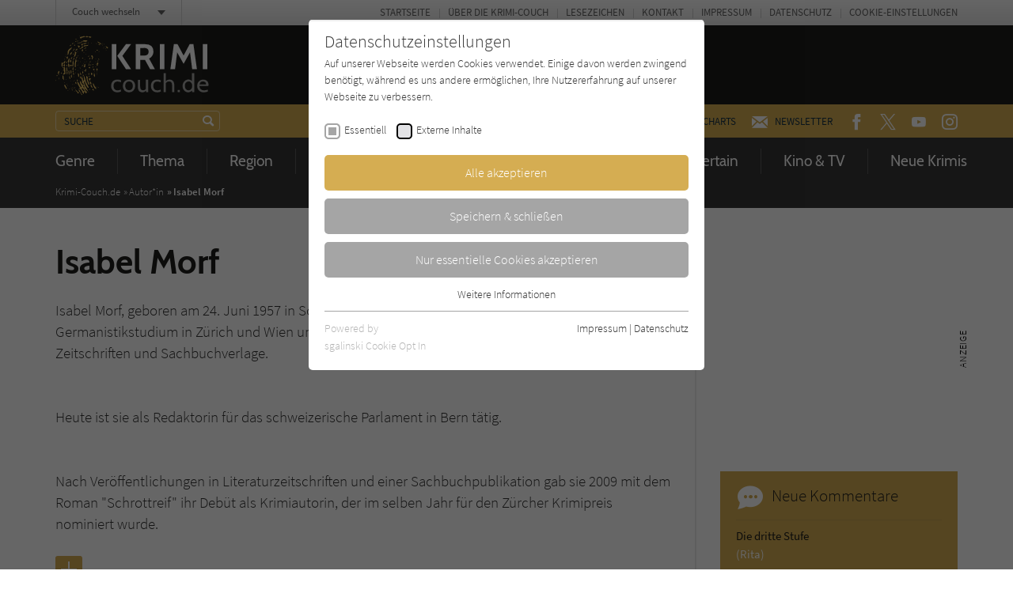

--- FILE ---
content_type: text/html; charset=utf-8
request_url: https://www.krimi-couch.de/zentrale-inhaltsbausteine/comments.ajax?tx_news_pi1%5Baction%5D=list&tx_news_pi1%5Bcontroller%5D=News&tx_news_pi1%5BoverwriteDemand%5D%5Bcategories%5D=6700&cHash=a94745c0337362f4c528c6f1a8fc8bfc
body_size: 463
content:


    
    <div>
        
            
        
            
        
            
        
            
        
            
        
            
        
            
                    <div id="c224">
                        


        
    

<div class="tx-pwcomment-pi1">
	
    
            <div class="aside-community__item">
        

    <div class="community-box community-box--comments">
        <div class="community-box__title">
            <h3><span class="icon icon--kommentar"></span> Neue Kommentare</h3>
        </div><!-- /.community-box__title -->
        <div class="community-box__text">
            <ul>
                
                    <li>
    
    <a title="Die dritte Stufe" href="/titel/22042-die-dritte-stufe/">
        Die dritte Stufe
    </a>
    <span>
        <a title="Rita" href="/titel/22042-die-dritte-stufe/#comment83289">
            (Rita)
        </a>
    </span>
</li>

                
                    <li>
    
    <a title="Minnesota" href="/titel/23816-minnesota/">
        Minnesota
    </a>
    <span>
        <a title="Magnolia" href="/titel/23816-minnesota/#comment83285">
            (Magnolia)
        </a>
    </span>
</li>

                
                    <li>
    
    <a title="Faule Kredite" href="/titel/9670-faule-kredite/">
        Faule Kredite
    </a>
    <span>
        <a title="Michelle" href="/titel/9670-faule-kredite/#comment83284">
            (Michelle)
        </a>
    </span>
</li>

                
                    <li>
    
    <a title="Die weiße Nacht" href="/titel/24229-die-weisse-nacht/">
        Die weiße Nacht
    </a>
    <span>
        <a title="Manniz" href="/titel/24229-die-weisse-nacht/#comment83283">
            (Manniz)
        </a>
    </span>
</li>

                
                    <li>
    
    <a title="Minnesota" href="/titel/23816-minnesota/">
        Minnesota
    </a>
    <span>
        <a title="Luise43" href="/titel/23816-minnesota/#comment83282">
            (Luise43)
        </a>
    </span>
</li>

                
                    <li>
    
    <a title="Der Tag, an dem Barbara starb: Ein Fall für Margaret Winterbottom und ihren Enkel" href="/titel/23848-der-tag-an-dem-barbara-starb-ein-fall-fuer-margaret-winterbottom-und-ihren-enkel/">
        Der Tag, an dem Barbara starb: Ein Fall für Margaret Winterbottom und ihren Enkel
    </a>
    <span>
        <a title="Neobook" href="/titel/23848-der-tag-an-dem-barbara-starb-ein-fall-fuer-margaret-winterbottom-und-ihren-enkel/#comment83281">
            (Neobook)
        </a>
    </span>
</li>

                
            </ul>
        </div><!-- /.community-box__text -->
    </div><!-- /.community-box -->

    
            </div><!-- /.aside-community__item -->
        

</div>


                    </div>
                
        
            
        
            
        
            
                    <div id="c49233">
                        


        
    

<div class="aside-community"><div class="aside-community__itemswrap"><div class="aside-community__item"><div class="community-box community-box--comments"><div class="community-box__title"><h3><span class="icon icon--forum"></span> Neu im Forum</h3></div><!-- /.community-box__title --><div class="community-box__text"><ul><li><a href="/forum/ich-lese-gerade/">
                                    Ich lese gerade...:
                                </a><span><a href="/forum/ich-lese-gerade/#comment83288">
                                        :-)....207Seiten!

Wir wollen ja nicht gleich…
                                    </a></span></li><li><a href="/forum/ich-lese-gerade/">
                                    Ich lese gerade...:
                                </a><span><a href="/forum/ich-lese-gerade/#comment83287">
                                        beginne:

Georges Simenon: Maigret und die junge…
                                    </a></span></li><li><a href="/forum/ich-lese-gerade/">
                                    Ich lese gerade...:
                                </a><span><a href="/forum/ich-lese-gerade/#comment83286">
                                        beendet:

Georges Simenon: Die Marie vom Hafen;…
                                    </a></span></li><li><a href="/forum/ich-lese-gerade/">
                                    Ich lese gerade...:
                                </a><span><a href="/forum/ich-lese-gerade/#comment83273">
                                        begonnen:

Georges Simenon: Die Marie vom Hafen;…
                                    </a></span></li><li><a href="/forum/einmal-um-die-welt/">
                                    Einmal um die Welt:
                                </a><span><a href="/forum/einmal-um-die-welt/#comment83269">
                                        Ich stehe wahnsinnig auf Krimiserien - gerne aus…
                                    </a></span></li><li><a href="/forum/ich-lese-gerade/">
                                    Ich lese gerade...:
                                </a><span><a href="/forum/ich-lese-gerade/#comment83261">
                                        beendet:

Georges Simenon: Maigret und die…
                                    </a></span></li></ul></div><!-- /.community-box__text --><div class="community-box__more"><p><a href="/forum/">
                    Zum Forum
                </a></p></div><!-- /.community-box__more --></div></div></div></div>


                    </div>
                
        
            
        
    </div>


--- FILE ---
content_type: image/svg+xml
request_url: https://www.krimi-couch.de/typo3conf/ext/zs_frontend/Resources/frontend-ui/dist/images/logo-krimi-couch.svg
body_size: 7170
content:
<svg xmlns="http://www.w3.org/2000/svg" width="195" height="77" viewBox="0 0 195 77"><path d="M56.69 11l2.5 1.2c0-1.45-1.45-1.55-2.28-2.23a18 18 0 0 0-2.65-1.47c.02 1.5 1.55 1.44 2.43 2.5zm10 4.48a9.68 9.68 0 0 0-1-.67 9.18 9.18 0 0 0-1.23-.3c.22.35.45.7.68 1a11.11 11.11 0 0 0 1.2 1.7s.65 0 .87-.3a.78.78 0 0 0 .18-.77 3.22 3.22 0 0 0-.7-.63zM56 12.82l1.63.38c-.23-.35-.4-.83-.73-1a6.81 6.81 0 0 0-1.57-.55zm-1.9 6.12h-1.39c.27.32.5.75.85.92a4.74 4.74 0 0 0 1.35.25zm-2.28 2.2L51.1 21v.43a3.53 3.53 0 0 0 .65 0zm4 0v.48l.57-.35v-.43zm9.54-1.33v-.7h-.4a3.14 3.14 0 0 0-.13.68zm-3.83-2.5v-.68h-.43a3.86 3.86 0 0 0 0 .68zm-8.72-5.91h.45a2.3 2.3 0 0 0-.35-.61h-.41zM64 17.91h.45a2.77 2.77 0 0 0-.35-.6h-.4zm-1.45-3h-.41a2.58 2.58 0 0 0 0 .68h.41a1.94 1.94 0 0 0 .03-.69zm-2.11-1.57H61a3.72 3.72 0 0 0-.35-.58h-.43zm2.23-1.28v-.48a4.48 4.48 0 0 0-.6.35v.43zm-1.58-.85v-.43a3.75 3.75 0 0 0-.67 0v.4a2.88 2.88 0 0 0 .65.13zM31.21 68.44c.35-.68.88-1 .23-2.21-1.23-2.25-3-4.46-2.71-7.29 2.21 1.61 2.51 4.51 4.18 6.42.31.32 0 1.42.91.77.25-.15.25-1.1 0-1.45a11 11 0 0 1-2-5.29c0-.25.3-.52.48-.77.25.17.73.32.75.52a9.6 9.6 0 0 0 3.31 5 2.3 2.3 0 0 0 1.1 3h.15c-.28 1.88 1.75 2.79 1.85 4.49 3-.45 0 1.88 1.13 2.35-.33 0-.83.23-.95 0a10.71 10.71 0 0 0-2.51-2.38h.73v-1.11c0-.27-1.08-1-1.38-1.6-.5-1-1.1-1.66-2.3-1.45.35.77.62 1.57 1 2.32a4.65 4.65 0 0 0 2 1.83c.45.43 0 .78 0 1.18a11.78 11.78 0 0 0-.32 2.06c-.5-.53-1.3-1-1.45-1.61a33.18 33.18 0 0 0-2.11-4.11c-.71-1.11-1.71.1-2.09-.67z" fill="#e3bc61"/><path d="M36.37 64.13a3 3 0 0 1 .18-.83c.82-1.83-2.28-1.68-1.73-3.63.3-1.1-.43-2.51-.7-3.76l-.23-1.28 1-1.52c.4 1.52.78 3.08 1.23 4.63 0 .25.45.43.68.65.17-.37.55-.75.52-1.1-.15-1.73-.42-3.46-.62-5.21.37.27 1 .47 1.1.8a38.22 38.22 0 0 0 5 12.9 4 4 0 0 1 .3 1.35c-.55-.17-1.33-.2-1.58-.57a14.8 14.8 0 0 1-3.23-7c0-.22-.48-.4-.73-.62-.17.25-.52.5-.5.72a14.27 14.27 0 0 0 2.68 6.87 14.25 14.25 0 0 1 2.51 5.16l-4.84-4.41a2.26 2.26 0 0 0-1-3zM11.42 44.94v-3.33l1-1.53c1.78 2.71.4 5.89 1.28 8.74 0 .23-.8.85-1.3 1.13a5 5 0 0 1-1.48.28 8.69 8.69 0 0 1-.13-1.13c2.23-.63 1.16-2.18 1-3.46.06-.25-.22-.48-.37-.7zM20.41 18.54a6.75 6.75 0 0 0-1.92 1.92 29 29 0 0 0-.86 3.69c-.2.62-1 1-1.47 1.55a7 7 0 0 0 .27-1.58 7.26 7.26 0 0 1 4.18-7.51 9.46 9.46 0 0 0 1.51-1.16c-.23.53-.43 1.08-.68 1.58s-.44.53-1.03 1.51zM43.79 63.05c-.18 0-.35.13-.48 0s-.68-.2-.75-.4a39.24 39.24 0 0 1-2.66-9.79 3.84 3.84 0 0 1 .18-.83l.73.5c.42.4 1.25 1 1.17 1.18-1.15 3 1.21 5.28 1.58 8zM26.5 40.83s-.22.3-.3.28-.55-.15-.57-.25a22.86 22.86 0 0 1 1.05-10 5.29 5.29 0 0 1 .52-.78 6.74 6.74 0 0 1 .33 1.08c-1.65.8 1.93 1.62 0 2.65-.58.3-.58 1.88-.68 2.91s0 2.28 0 3.43a2.7 2.7 0 0 1-.35.68zM52.48 68.39c-.7-.4-1.55 0-2.13-1.31-.85-1.92-2.35-3.58-1.9-5.91.25.18.65.28.72.53a22.35 22.35 0 0 0 3.46 5.81c.1.23-.1.6-.15.88zM33.07 4.91c-.41-.4-1-.73-1.16-1.2s.63-1 1-1.06c2.09 0 4.19-1.88 6.34-.25-1.53.4-3.08.73-4.56 1.23a7.2 7.2 0 0 0-1.62 1.28zM22.24 38.88a5.06 5.06 0 0 0 .58-2 6.77 6.77 0 0 1 .78-5 15.15 15.15 0 0 1-.35 8.72zM26.48 26.05a14.39 14.39 0 0 1-1.06 1.53 4.18 4.18 0 0 1-.87.5 2.43 2.43 0 0 1 0-.85c.4-1.2.92-2.51 1.3-3.61a3.14 3.14 0 0 0-.25-1.45 3.35 3.35 0 0 0-.35-.8 2.32 2.32 0 0 1 1.13.17c.55.38 1.42.53.95 1.68a14.65 14.65 0 0 0-.85 2.83zM35.07 8.52c1-1.81 2.68-1.63 4.31-1.53a14.75 14.75 0 0 1 2.1.3 2.12 2.12 0 0 1-2.1 1.4zM36.32 14.93l1.61-2c1.45 1.18 3.43-.92 4.8.76zM17.78 30.59l.81-.66c.12.2.4.4.37.56-.22 1.5-.47 3-.83 4.53 0 .22-.55.32-.85.5L16.43 33h.43c.35-.91.65-1.74.92-2.41zM15.53 68.31s-.2.18-.3.18-.65 0-.78-.28c-.82-1.33-1.63-2.65-2.33-4a3.28 3.28 0 0 1 .5-1.12 1 1 0 0 1 .6.2c.76 1.37 1.46 2.78 2.13 4.18a3.07 3.07 0 0 1 .18.84zM9.92 40.56c-.4-.38-1.08-.73-1.15-1.18a17.92 17.92 0 0 1 0-2.93c0-1.58.25-1.66 2.2-.75-1.15 1.45-.53 3.3-1.05 4.86zM46.52 25.88c.5 0 1.07 0 1.25.25a4 4 0 0 1 .15 4.56c-.15.2-.48.3-.7.45 0-.25-.28-.53-.2-.71a2.33 2.33 0 0 0-.65-3.15c-.28-.13.07-.85.15-1.4zM11.82 57.49L10 55.19a20.83 20.83 0 0 1 0-3.06c0-.25.32-.53.55-.65s.53.12.55.25c.22 1.88.47 3.86.72 5.76zM15.28 46.47c-.18-1.51-.38-3.11-.53-4.71 0-.15.4-.38.63-.53a.58.58 0 0 1 .32 0c.21 1.61.41 3.18.53 4.79 0 .22-.3.5-.47.72zM18.13 41.66c-.7-1.91-1.87-3.81-.47-5.89l1.25 3.08zM29.91 53c0-.4-.18-.85-.23-1.3 0-1.08-.15-2.16-.22-3.26a.9.9 0 0 1 .4 0 4.22 4.22 0 0 1 1 4c0 .28-.32.5-.5.75s-.3-.06-.45-.19zM40.71 10.09a3.91 3.91 0 0 1-5.14.93zM53.91 39.18a.9.9 0 0 1-.38-.25c-.87-1.26 0-2.51.25-3.59a3.18 3.18 0 0 1 1.15 0 1.16 1.16 0 0 1 .38.73 4.85 4.85 0 0 0-1 3.28zM46.09 63c-1.75-1-1.65-2.7-1.5-4.38 1.85 1.63 2.28 2.88 1.5 4.38zM37.27 41.08c-.12 0-.42-.35-.4-.45.3-1.1.63-2.2 1-3.28 0-.23.45-.35.7-.48s.25 0 .25.15a24.26 24.26 0 0 1-.25 3.71c.01.15-.77.18-1.3.35zM44.61 58.62a5.75 5.75 0 0 0-1-1.73c-1.1-.9 0-1.45.25-2.11l2 .25c-.23.53-.5 1-.71 1.58s-.34 1.28-.54 2.01zM21.84 23a28 28 0 0 1-1.75 2.51h-.7c-.23 0 0-.4 0-.4 1.22-.33-.55-2 1.12-2.33.71-.13 1.28-1 1.91-1.63zM17.83 49.3c0-1.1-.25-2.28-.3-3.43 0-.18.4-.38.63-.55a.47.47 0 0 1 .33 0c0 1.17.25 2.32.3 3.5 0 .23-.33.5-.5.73a1.58 1.58 0 0 1-.46-.25zM50.1 48.87c.78 1.51 1.48 3 .2 4.64-.75-1.51-1.45-3.03-.2-4.64zM20.39 48.8c0-1.08-.23-2.26-.28-3.43 0-.18.38-.38.63-.53a.32.32 0 0 1 .3 0c.13 1.15.28 2.3.3 3.48 0 .25-.3.5-.5.73a4.79 4.79 0 0 1-.45-.25zM11 30.89c0 .25-.38.52-.33.75M30.49 13.7c0 1.2 2.2-.5 1.2 1.4a6.55 6.55 0 0 1-1.15 1.26 8.2 8.2 0 0 1-1-1.61 5.24 5.24 0 0 1 0-1.48zM23.55 45.32c-1.23-1.11-1.28-2.51-.23-4.64 1.28 1.48.03 3.08.23 4.64z" fill="#e3bc61"/><path d="M48.1 66.81c-.53 0-1 .2-1 .12-.57-1-1.9-1.75-1.5-3.23a3.38 3.38 0 0 1 .5-.75zM5.71 45.67c0 .22.33.45.3.62a11.25 11.25 0 0 1-.55 2.51c-.2.5-.75.82-1.15 1.25a3.72 3.72 0 0 0 0-1.33 2.29 2.29 0 0 1 .57-2.5 4.42 4.42 0 0 1 .83-.55zM20.24 35.27c-1.4-1.58-.4-2.83.55-4.08a4.27 4.27 0 0 1-.55 4.08zM45.89 50.7a14.64 14.64 0 0 1 .3-2.5 1.08 1.08 0 0 1 .7-.15 10.06 10.06 0 0 1 1 1.85 3.85 3.85 0 0 1-.71.63 8 8 0 0 1-1.29.17zM40.08 43a4.88 4.88 0 0 1-.2 1.2c-.2.8-.43 1.6-.63 2.5a.8.8 0 0 1-.57-.3c-.73-1-.25-1.88.45-2.65a5.22 5.22 0 0 1 .95-.75zM16.93 30.18c-.75-.22-1.3-.2-1.53-.47s-.62-1-.45-1.33a7.21 7.21 0 0 1 1.43-1.18zM32.69 72.82c-1.33-.83-2.73-1.63-2-3.61a4.27 4.27 0 0 1 2 3.61zM19.81 55.76c-.52-.12-1-.15-1-.25a20.69 20.69 0 0 1-.27-2.73s.47-.23.72-.33zM22 53.81s-.22.15-.32.12-.68-.15-.68-.32a14.18 14.18 0 0 1-.35-2.51c0-.25.3-.5.5-.75s.33.15.35.25c.19 1.1.39 2.16.5 3.21zM42.58 2.38a4.28 4.28 0 0 1 4.09.55l-1.81 1zM23.2 47.34c1.6 1.33 1.72 2 .72 3.86zM12.52 36.75a2.23 2.23 0 0 1 .06 3.15l-.06.05v.13c-.85-.58-1.85-1-.7-2.28a7.37 7.37 0 0 0 .7-1.05zM27.45 18.11l1-.7a4.4 4.4 0 0 0 .1.88c.4 1 0 1.15-.93 1.3a4.35 4.35 0 0 0-1.33.82c.2-.52.38-1 .58-1.57a5.1 5.1 0 0 1 .58-.73zM35.62 13.17c-.63.18-1.2.46-1.3.33s-.7-1-.55-1.28a6.22 6.22 0 0 1 1.45-1.4zM13.07 32.64c0 .35.46.75.38 1-.25 1-.6 2-.93 3l-1.5-1zM35.67 20.69h-.8c-1.3-.78-.25-1.48.15-2.13.12-.22.45-.32.68-.48zM16.36 49.47c-.43.2-.6.33-.68.3s-.4-.32-.4-.52a6.27 6.27 0 0 1 0-1.73c0-.25.3-.5.5-.75s.35.15.35.25c.1.85.15 1.73.23 2.45zM27.25 60a12 12 0 0 0 .38 1.9s-.13.25-.18.25-.7 0-.77-.17A14.52 14.52 0 0 1 26 60s0-.26.15-.26zM39.25 2.38a2.28 2.28 0 0 1 3.21 0h.12l-1.8 1zM24.9 28.56c0 .47.3 1 .12 1.4a16.29 16.29 0 0 1-1.42 2.18c0-.48-.3-1 0-1.4a17.66 17.66 0 0 1 1.3-2.18zM24.5 19.16a8.84 8.84 0 0 1-.8 1.1H23l1.88-2.85c.12.2.37.47.32.6a6.52 6.52 0 0 1-.7 1.15zM22.24 38.88l-1.8 1-1.53-1 1.81-1zM45.09 42.36a4.93 4.93 0 0 1-1.73-.36 1.46 1.46 0 0 1 0-1 2.49 2.49 0 0 1 1.43-.12c.07-.02.07.58.3 1.48zM48.6 68.16l1.22 2.21s-.17.22-.2.2a9.11 9.11 0 0 1-1.9-1c-.13 0 0-.8.28-1.15s.6-.21.6-.26zM21.79 29.71a11.84 11.84 0 0 1-.75 1.1h-.6a2.31 2.31 0 0 1 0-.83 4.86 4.86 0 0 1 .75-1.1c.35-.4.8-.75 1.2-1.13a12.25 12.25 0 0 1-.39 1.48 1.11 1.11 0 0 1-.21.48zM53.61 42.26a2.27 2.27 0 0 1 0 3.19h-.13a2.28 2.28 0 0 1 0-3.21zM34.87 48.87c.12-1 .2-1.85.35-2.7h.7c0 .85.73 1.75-.2 2.5a8 8 0 0 1-.85.2zM49 44.84L48.6 43a3.53 3.53 0 0 1 1.35.3c.35.23.48.75.7 1.15zM36.32 14.93c-.8.55-.62 2.5-2.33 1.78-.1-1.71.65-2.36 2.33-1.78zM28.73 73.82l-.17-1.55c.55 0 1.35-.18 1.62.13s.28 1.15.41 1.75zM30.71 10l2.51-.47C32.66 11 31.81 11 30.71 10zM25.88 14H25a3.34 3.34 0 0 1-.37-1.38s.4-.3.65-.45zM20.46 13.9l-1.22.4a3.14 3.14 0 0 1 .45-1.18 5.25 5.25 0 0 1 1.18-.72zM44.91 30.43l-1.2.66a9.31 9.31 0 0 1 .55-1.56c.2-.32.68-.5 1-.72zM43.86 38.58l-1.13.7a12 12 0 0 1 .61-1.78c0-.25.52-.33.82-.5zM43.84 48.92a7.93 7.93 0 0 1-.33 1.36c0 .2-.47.22-.72.35l-.13-2zM15.53 34.09a6.65 6.65 0 0 1 0 1.41c0 .17-.4.3-.63.45l-.57-1.88zM33.82 50.48a5.66 5.66 0 0 1-1.36-.2c-.92-.56-.5-1.16 0-1.73a.92.92 0 0 1 .58-.13c.23.65.53 1.28.78 2.06zM16 39.6a3.22 3.22 0 0 1-.5.23 3.54 3.54 0 0 1-.7-1.38c0-.15.6-.45 1-.68zM32.89 52.83l1 1.8-.52.76-1.53-1zM28.31 58.77l-.18-2a3.39 3.39 0 0 1 .78 0c.95.55.5 1.16 0 1.73-.05.12-.35.12-.6.27z" fill="#e3bc61"/><path d="M26.83 69.94c.55.8 2.5.63 1.78 2.33-.55-.8-2.43-.6-1.78-2.33zM49 40.36a7.27 7.27 0 0 1-.62 1.17h-.68a6 6 0 0 1 .42-1.17c.08-.13.48-.03.88 0zM34.32 39.7a12.59 12.59 0 0 1 .9-1.6l.55.2a7.18 7.18 0 0 1-.48 1.1c-.1.13-.37.13-.97.3zM28.23 28.56l-1 1.55-.18-1.55zM29 7.64l.42.83A11.37 11.37 0 0 1 28 8.14v-.58zM55 33.77l-.85-.2c0-.28 0-.66.2-.78a2.39 2.39 0 0 1 .93-.35zM34 16.71c-.52.5-.62 1.7-1.8 1 .49-.5.61-1.71 1.8-1zM23.22 11.5l-1.22.37a4.49 4.49 0 0 1 .35-1.13c0-.17.48-.2.76-.27zM38.08 17.26c.5-.5.6-1.73 1.8-1-.5.47-.6 1.74-1.8 1zM27.35 8.72l-1.12.37a3.57 3.57 0 0 1 .35-1.15c0-.15.47-.18.72-.25zM30.41 10.79l-1.13.38a3.53 3.53 0 0 1 .35-1.17c0-.17.48-.2.73-.27zM56.46 31.54a6.22 6.22 0 0 1-1.25-.45c-.2 0-.23-.48-.33-.76a4.77 4.77 0 0 1 1.18.31c.2.1.25.42.4.9zM46.44 37.45a7.56 7.56 0 0 1-.62 1.2h-.68a8.67 8.67 0 0 1 .45-1.2 4 4 0 0 1 .85 0zM42.89 53.38a16.78 16.78 0 0 1 .9-1.6l.57.2a8.27 8.27 0 0 1-.47 1.1c-.1.13-.3.1-1 .3zM23.55 25.17c-.18-.35-.4-.67-.33-.75a6 6 0 0 1 .9-.85c0 .2.35.5.28.6a5.11 5.11 0 0 1-.85 1zM26.48 44.46l-.85-.15c0-.27 0-.65.17-.8a3 3 0 0 1 .95-.32zM36.72 52.08c-.5-.5-1.7-.6-1-1.8.5.52 1.73.62 1 1.8zM23.2 47.34c-1.11-.82 0-1.37.27-2 1.1.75.08 1.35-.27 2zM35.07 8.52c-.5.5-.6 1.72-1.8 1 .52-.52.62-1.73 1.8-1zM44.59 33.84l.9-.37a3.91 3.91 0 0 1-.27 1.17c0 .2-.51.25-.76.35zM11.47 41.61l-1.47.12v-1.15zM43.59 69.24l.17-.85c.28 0 .63 0 .78.2a2.78 2.78 0 0 1 .35.92zM8.82 48.9l-.91.37a5 5 0 0 1 .3-1.2c0-.2.51-.22.76-.32zM43.59 26.43a4.31 4.31 0 0 1-.43 1.25c-.12.2-.48.25-.75.35a4.91 4.91 0 0 1 .3-1.2c.15-.15.53-.2.88-.4zM48.6 38l-.9.35a4.45 4.45 0 0 1 .3-1.18c0-.2.5-.22.75-.32zM3.33 52.25l-.85-.17c0-.28 0-.65.17-.78a2.4 2.4 0 0 1 .86-.3zM32.69 72.82c.5.5 1.73.6 1 1.8-.47-.5-1.69-.62-1-1.8zM35.22 76.33C34.44 76 34 76 33.74 75.7s0-.72 0-1.08a3.34 3.34 0 0 1 .7.48 9.82 9.82 0 0 1 .78 1.23zM23 70.52a6.46 6.46 0 0 1-1.17-.6v-.68a8.06 8.06 0 0 1 1.15.45c.19.02.02.4.02.83zM36.22 30.06a4.63 4.63 0 0 1-1.22-.43c-.18 0-.23-.5-.33-.75a5 5 0 0 1 1.21.3c.19.1.19.48.34.88z" fill="#e3bc61"/><path d="M32 18.06h-.7c0-.2.13-.55.2-.55a1.83 1.83 0 0 1 .73.15zM29.28 26.9l-.52.78-.2-.95zM28.23 28.56l.53-.76.27 1zM31.44 29.43a2.58 2.58 0 0 1 0 .68H31a2.58 2.58 0 0 1 0-.68 2.67 2.67 0 0 0 .44 0zM38.4 34.62l-.63.32v-.42l.58-.35zM53.86 46.47c-.15 0-.38.12-.4 0a3.15 3.15 0 0 1-.23-.65h.58zM52.2 30.86h-.4a3.83 3.83 0 0 1-.22-.65h.57zM29.41 32.56v-.67c.17 0 .52 0 .55.17a2.3 2.3 0 0 1-.18.73zM32.94 33.87a3.05 3.05 0 0 1-.13.67h-.4a3.75 3.75 0 0 1 0-.67 4.47 4.47 0 0 0 .53 0zM36.42 37.2l-.35-.63c.15 0 .38-.12.43 0s.25.4.35.6zM50.05 45.89h.45a1.78 1.78 0 0 1 0 .65h-.4zM53.11 48.6v-.68c.2 0 .55 0 .55.18a5 5 0 0 1-.15.75zM30.13 33.74h-.4a2.93 2.93 0 0 1-.22-.65h.57zM49.75 48.6v-.68c.2 0 .55 0 .55.18a3 3 0 0 1-.15.72zM54.11 51.1h-.4a3 3 0 0 1-.23-.65h.58zM14.38 24.75l.3.62h-.4a2.57 2.57 0 0 1-.35-.57zM30.61 35.65a2.36 2.36 0 0 1 0 .65h-.43a3.14 3.14 0 0 1 .13-.68 1.75 1.75 0 0 0 .3.03zM24.45 10.29c0 .15.12.4 0 .4l-.65.31v-.56zM39.63 19.91h-.7c0-.2.12-.55.2-.55a4.38 4.38 0 0 1 .72.15zM30.36 37.8v.4l-.65.23v-.58zM43.36 46.69v.48a2.88 2.88 0 0 1-.65-.13v-.4zM13.78 27.53a3.86 3.86 0 0 1 0 .68h-.4a2.43 2.43 0 0 1 0-.66zM29.21 38.58h-.65c0-.2.12-.55.2-.55a3 3 0 0 1 .72.15zM37.85 17.58h-.68c0-.17 0-.52.18-.55a2.37 2.37 0 0 1 .73.18zM31.86 42.08v-.7c.2 0 .55.13.55.2a1.83 1.83 0 0 1-.15.73zM36.07 44.54c-.15 0-.37.12-.4 0l-.22-.65H36zM37.85 45.52h-.7a.94.94 0 0 1 .2-.56 3.12 3.12 0 0 1 .73.18zM15.18 31.44l.6-.38v.4a1.91 1.91 0 0 1-.58.35zM32.61 43.24h-.4a3.65 3.65 0 0 1-.22-.66l.57-.12zM12.5 31.06v-.7a1 1 0 0 1 .55.2 2.37 2.37 0 0 1-.18.73zM12.82 31.36l.25 1.28zM39.48 50.6v-.68c.2 0 .55 0 .55.18a3.06 3.06 0 0 1-.15.73zM52.25 34l-.62.3c0-.15-.13-.35 0-.4a2.55 2.55 0 0 1 .6-.35zM29.68 45.79h-.45a3.53 3.53 0 0 1 0-.65h.43zM32.31 48v-.68a1 1 0 0 1 .55.18 1.93 1.93 0 0 1-.15.75zM28.76 21.37h.45a3.75 3.75 0 0 1 0 .67h-.43zM52.1 36.85a2.51 2.51 0 0 1 0 .67h-.42a2.51 2.51 0 0 1 0-.67 1.13 1.13 0 0 0 .42 0zM21 42.11h-.4a3.15 3.15 0 0 1-.23-.65H21zM27 5.68h-.7a1 1 0 0 1 .2-.55 2.6 2.6 0 0 1 .73.18zM34.59 52.88v-.7c.18 0 .53.12.55.2a2.67 2.67 0 0 1-.17.73zM55.74 66.31v.45a3.53 3.53 0 0 1-.65 0v-.43zM18.54 42.58h-.41a2.77 2.77 0 0 1-.22-.65h.58zM26.45 47.72h.45a1.94 1.94 0 0 1 0 .68h-.4zM32.54 52.58v-.68a1 1 0 0 1 .55.18 2.38 2.38 0 0 1-.15.75zM53.61 66.51c-.15 0-.38.12-.4 0l-.21-.65h.58zM31.06 6.94a2.87 2.87 0 0 1-.12.65h-.4a2.58 2.58 0 0 1 0-.68 4.53 4.53 0 0 0 .52.03zM28.06 5v.4a3 3 0 0 1-.66.22L27.28 5zM21 50.4l-.25-1.28zM24.57 53.41h-.4a3.11 3.11 0 0 1-.22-.65h.55zM31.46 58.09h-.4c-.09-.21-.18-.43-.25-.65h.58zM11.2 45.27h-.71a1 1 0 0 1 .2-.56 2.6 2.6 0 0 1 .73.18zM18.71 50.53c-.15 0-.37.12-.4 0a3 3 0 0 1-.23-.66h.56zM25.45 57.44l.6-.33c0 .15.13.38 0 .43a3.61 3.61 0 0 1-.6.35zM42.79 12h-.71c0-.2.13-.55.2-.55a3.06 3.06 0 0 1 .73.15zM24.25 58.14a3.53 3.53 0 0 1 0 .65h-.43a3.75 3.75 0 0 1 0-.67zM42.84 72.52c-.16 0-.38.13-.41 0l-.22-.65h.58zM20.84 58.77h-.45a3.86 3.86 0 0 1 0-.68h.43zM24.8 62l.3.63h-.4a3.33 3.33 0 0 1-.35-.61zM6 50.28a1.78 1.78 0 0 1 0 .65h-.4a1.94 1.94 0 0 1 0-.68 2.69 2.69 0 0 0 .4.03zM14 56.79v-.68c.2 0 .55.13.55.2a4.5 4.5 0 0 1-.15.73zM42.91 9.44c0 .15.13.4 0 .4l-.65.25v-.57zM31.61 1.53l-.3-.53h.4a3.19 3.19 0 0 1 .35.55zM22.34 63.15h-.45a4.18 4.18 0 0 1 .15-.72h.4zM31.21 68.44l-.52.77-.28-.95zM25.22 66.61v-.68c.2 0 .56 0 .56.18a3.22 3.22 0 0 1-.15.75zM46.82 9.94l.3.6c-.13 0-.35.13-.4 0a2.25 2.25 0 0 1-.35-.6zM26.05 67.76c-.15 0-.37.13-.4 0a3.15 3.15 0 0 1-.23-.65H26zM5.11 55.16v-.68c.2 0 .55 0 .55.2a3.06 3.06 0 0 1-.15.73zM22.67 67.11v-.7c.17 0 .53.12.55.2a2.37 2.37 0 0 1-.18.73zM26.5 69.71V69a1 1 0 0 1 .55.2 2.59 2.59 0 0 1-.17.73zM5.83 56.31h-.4a3.55 3.55 0 0 1-.22-.65l.55-.12zM12.72 61.12h-.4a5.12 5.12 0 0 1-.25-.65h.58zM15.78 63.08h-.4a5.78 5.78 0 0 1-.25-.65l.57-.13zM23.4 68.26H23l-.22-.65.58-.12zM16.43 64.93l-.4-.6c.15 0 .38-.13.43 0a4.48 4.48 0 0 1 .35.6zM21.39 67.51V68a3.75 3.75 0 0 1-.67 0v-.4zM25.05 71.94l-.3-.62h.4a2.57 2.57 0 0 1 .35.57zM52.88 69.31h-.4a2.78 2.78 0 0 1-.23-.65h.56zM18.71 68.64h-.45a3.86 3.86 0 0 1 0-.68h.43zM1 57.94v-.7c.2 0 .55.12.55.2a3.06 3.06 0 0 1-.15.73zM17.26 70.29v.48a2.88 2.88 0 0 1-.65-.13v-.4zM38.15 30.86l.33.63h-.43a5 5 0 0 1-.35-.58zM52.25 40.78h-.7a1 1 0 0 1 .2-.55 2.3 2.3 0 0 1 .73.18zM39.68 23.92a1.94 1.94 0 0 1 0 .68h-.4a1.94 1.94 0 0 1 0-.68 1.68 1.68 0 0 0 .4 0zM37.32 23h-.45a3.75 3.75 0 0 1 0-.67h.43zM30.21 26.5v.4a3.15 3.15 0 0 1-.65.23v-.55zM40.68 33.72l.33.6c-.15 0-.38.12-.43 0a3.61 3.61 0 0 1-.35-.6zM43.59 36.55v-.7a.94.94 0 0 1 .55.2 2.24 2.24 0 0 1-.18.72z" fill="#e3bc61"/><g opacity=".6" fill="#fff"><path d="M79.28 72.72a8.29 8.29 0 0 1-3.3-.6 6.9 6.9 0 0 1-2.51-1.73 7.09 7.09 0 0 1-1.53-2.5 9.49 9.49 0 0 1-.5-3.21 9.74 9.74 0 0 1 .5-3.26 7.63 7.63 0 0 1 1.48-2.5 6.39 6.39 0 0 1 2.51-1.68 8.44 8.44 0 0 1 3.33-.6 10 10 0 0 1 4.78.93l-.42 2.5a9.36 9.36 0 0 0-4-1 5 5 0 0 0-3.86 1.48 6 6 0 0 0-1.28 4.1 6.11 6.11 0 0 0 1.28 4.16 4.84 4.84 0 0 0 3.83 1.48 9.67 9.67 0 0 0 4.09-1l.32 2.28a8.34 8.34 0 0 1-4.72 1.15zM99.68 70.44a7.1 7.1 0 0 1-5.62 2.28 8 8 0 0 1-3.23-.6 7.5 7.5 0 0 1-2.5-1.7 7.65 7.65 0 0 1-1.51-2.51 8.76 8.76 0 0 1-.52-3.21 9.38 9.38 0 0 1 .52-3.23A8 8 0 0 1 88.38 59a7.29 7.29 0 0 1 2.5-1.71 8.74 8.74 0 0 1 6.44 0A7.32 7.32 0 0 1 99.83 59a8.2 8.2 0 0 1 1.47 2.5 9.34 9.34 0 0 1 .56 3.18 8.45 8.45 0 0 1-2.18 5.76zm-2.08-10A4.43 4.43 0 0 0 94.06 59a4.5 4.5 0 0 0-3.55 1.45 6.15 6.15 0 0 0-1.26 4.13 6.08 6.08 0 0 0 1.26 4.11 5 5 0 0 0 7.08 0 6 6 0 0 0 1.23-4.06 6.11 6.11 0 0 0-1.25-4.1zM118.14 72.42h-2.51l-.32-1.7a5 5 0 0 1-4.31 2c-3.83 0-5.76-2.28-5.76-6.84v-9h2.85v8.27c0 3.38 1.21 5 3.64 5a3.92 3.92 0 0 0 3.58-1.8V56.84h2.85zM129.51 72.72a8.31 8.31 0 0 1-3.26-.6 6.86 6.86 0 0 1-2.5-1.73 7.09 7.09 0 0 1-1.53-2.5 9.49 9.49 0 0 1-.5-3.21 9.74 9.74 0 0 1 .5-3.26 7.63 7.63 0 0 1 1.48-2.5 6 6 0 0 1 2.5-1.68 8.31 8.31 0 0 1 3.34-.6 10 10 0 0 1 4.78.93l-.42 2.5a9.36 9.36 0 0 0-4-1 5 5 0 0 0-3.9 1.48 6 6 0 0 0-1.25 4.1 6.2 6.2 0 0 0 1.25 4.16 5 5 0 0 0 3.86 1.48 9.58 9.58 0 0 0 4.06-1l.4 2.28a8.16 8.16 0 0 1-4.81 1.15zM151.31 72.42h-2.93V64.1a6.63 6.63 0 0 0-.83-3.9 3.29 3.29 0 0 0-2.88-1.13 4.42 4.42 0 0 0-4.09 2v11.35h-2.88V48.6h2.88v10a5.47 5.47 0 0 1 4.51-2c4.11 0 6.14 2.51 6.14 7.52zM158.32 72.42h-2.86v-2.73h2.86zM176.51 72.42h-2.66l-.32-2a3.84 3.84 0 0 1-1 1 7 7 0 0 1-1.22.7 9.19 9.19 0 0 1-1.33.48 5.28 5.28 0 0 1-1.25.15 5.93 5.93 0 0 1-2.78-.63 7 7 0 0 1-2.26-1.73 8.14 8.14 0 0 1-1.45-2.5 9 9 0 0 1-.55-3.16 10.1 10.1 0 0 1 .55-3.13 8.19 8.19 0 0 1 1.45-2.51 6.91 6.91 0 0 1 2.23-1.75 6.16 6.16 0 0 1 2.93-.83 5.76 5.76 0 0 1 4.76 2V48.6h2.86zM169 59.07a4 4 0 0 0-3.2 1.55 5.34 5.34 0 0 0-.88 1.75 8.66 8.66 0 0 0-.3 2.26 7.81 7.81 0 0 0 .3 2.15 5.3 5.3 0 0 0 .88 1.78 3.9 3.9 0 0 0 3.2 1.63 6 6 0 0 0 1.83-.32 4.57 4.57 0 0 0 1.55-1 4.73 4.73 0 0 0 1.08-1.73 5.92 5.92 0 0 0 .4-2.5 6.33 6.33 0 0 0-.4-2.51 5.71 5.71 0 0 0-1.1-1.77 4.66 4.66 0 0 0-1.55-1.13 4.52 4.52 0 0 0-1.81-.38zM194.24 64.63H183a5.36 5.36 0 0 0 5.12 5.59 5.49 5.49 0 0 0 .81 0 10.67 10.67 0 0 0 4.49-.93l.37 2.26a13 13 0 0 1-5.21 1.23 9.65 9.65 0 0 1-3.56-.63 7.61 7.61 0 0 1-2.65-1.75 7.5 7.5 0 0 1-1.65-2.51 9.26 9.26 0 0 1-.58-3.26 9.09 9.09 0 0 1 .55-3.13 7.09 7.09 0 0 1 1.53-2.5 6.66 6.66 0 0 1 2.38-1.68 7.72 7.72 0 0 1 3.18-.63 7.94 7.94 0 0 1 2.73.45 5.48 5.48 0 0 1 2.1 1.31 5.62 5.62 0 0 1 1.38 2.08 7.24 7.24 0 0 1 .48 2.73 8.25 8.25 0 0 1-.23 1.37zm-6.66-5.56a4.2 4.2 0 0 0-4.38 3.58h8.19a3.62 3.62 0 0 0-1-2.65 3.9 3.9 0 0 0-2.81-.93z"/></g><path d="M78 43.39h-5.78V11.82H78zm18.61 0h-6.48l-11-16.71 11-14.86h6.49l-11 14.86zM126.66 43.39h-6l-6.53-11.73h-5.89v11.73h-5.76V11.82H114q10.88 0 10.87 9.1a9.65 9.65 0 0 1-1.4 5.51 12.24 12.24 0 0 1-4 3.7zm-13.93-26.73h-4.51v9.59h4.23a7.47 7.47 0 0 0 5-1.25 4.68 4.68 0 0 0 1.28-3.68 4.4 4.4 0 0 0-1.3-3.54 7.55 7.55 0 0 0-4.79-1.15zM138.78 43.39H133V11.82h5.76zM179.81 43.39h-6l-2.71-21.17-8.1 14.53-8.12-14.48-2.7 21.12h-5.88l4.38-31.57h4.63L163 26.2l7.67-14.38h4.73zM193.07 43.39h-5.77V11.82h5.77z" fill="#fff"/></svg>